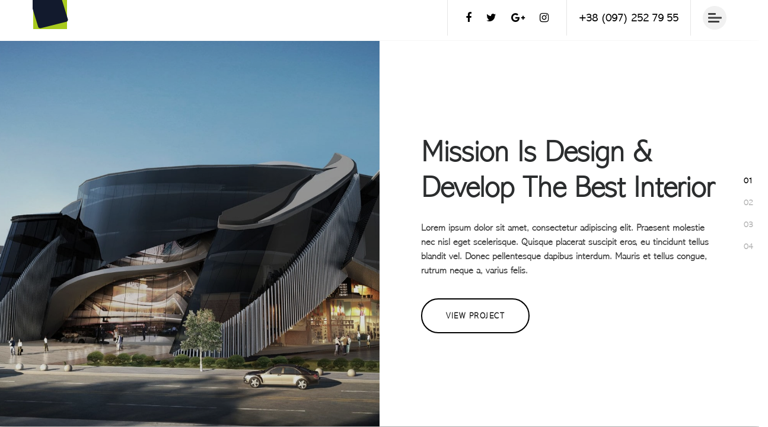

--- FILE ---
content_type: text/html; charset=UTF-8
request_url: https://ejbsauctioneer.com/portfolios/split-slider/
body_size: 11432
content:
<!DOCTYPE html>
<html lang="en-US" class="no-js no-svg" itemscope>
<head>
<meta charset="UTF-8">
<meta name="viewport" content="width=device-width, user-scalable=no">
<link rel="profile" href="//gmpg.org/xfn/11">
<title>Split Slider &#8211; Edward Bridger</title>
<meta name='robots' content='max-image-preview:large' />
<link rel='dns-prefetch' href='//fonts.googleapis.com' />
<link href='https://fonts.gstatic.com' crossorigin rel='preconnect' />
<link rel="alternate" type="application/rss+xml" title="Edward Bridger &raquo; Feed" href="https://ejbsauctioneer.com/feed/" />
<link rel="alternate" type="application/rss+xml" title="Edward Bridger &raquo; Comments Feed" href="https://ejbsauctioneer.com/comments/feed/" />
<!-- <link rel='stylesheet' id='wp-block-library-css' href='https://ejbsauctioneer.com/wp-includes/css/dist/block-library/style.min.css?ver=6.6.4' type='text/css' media='all' /> -->
<link rel="stylesheet" type="text/css" href="//ejbsauctioneer.com/wp-content/cache/wpfc-minified/kxj6dv34/7ureg.css" media="all"/>
<style id='classic-theme-styles-inline-css' type='text/css'>
/*! This file is auto-generated */
.wp-block-button__link{color:#fff;background-color:#32373c;border-radius:9999px;box-shadow:none;text-decoration:none;padding:calc(.667em + 2px) calc(1.333em + 2px);font-size:1.125em}.wp-block-file__button{background:#32373c;color:#fff;text-decoration:none}
</style>
<style id='global-styles-inline-css' type='text/css'>
:root{--wp--preset--aspect-ratio--square: 1;--wp--preset--aspect-ratio--4-3: 4/3;--wp--preset--aspect-ratio--3-4: 3/4;--wp--preset--aspect-ratio--3-2: 3/2;--wp--preset--aspect-ratio--2-3: 2/3;--wp--preset--aspect-ratio--16-9: 16/9;--wp--preset--aspect-ratio--9-16: 9/16;--wp--preset--color--black: #000000;--wp--preset--color--cyan-bluish-gray: #abb8c3;--wp--preset--color--white: #ffffff;--wp--preset--color--pale-pink: #f78da7;--wp--preset--color--vivid-red: #cf2e2e;--wp--preset--color--luminous-vivid-orange: #ff6900;--wp--preset--color--luminous-vivid-amber: #fcb900;--wp--preset--color--light-green-cyan: #7bdcb5;--wp--preset--color--vivid-green-cyan: #00d084;--wp--preset--color--pale-cyan-blue: #8ed1fc;--wp--preset--color--vivid-cyan-blue: #0693e3;--wp--preset--color--vivid-purple: #9b51e0;--wp--preset--gradient--vivid-cyan-blue-to-vivid-purple: linear-gradient(135deg,rgba(6,147,227,1) 0%,rgb(155,81,224) 100%);--wp--preset--gradient--light-green-cyan-to-vivid-green-cyan: linear-gradient(135deg,rgb(122,220,180) 0%,rgb(0,208,130) 100%);--wp--preset--gradient--luminous-vivid-amber-to-luminous-vivid-orange: linear-gradient(135deg,rgba(252,185,0,1) 0%,rgba(255,105,0,1) 100%);--wp--preset--gradient--luminous-vivid-orange-to-vivid-red: linear-gradient(135deg,rgba(255,105,0,1) 0%,rgb(207,46,46) 100%);--wp--preset--gradient--very-light-gray-to-cyan-bluish-gray: linear-gradient(135deg,rgb(238,238,238) 0%,rgb(169,184,195) 100%);--wp--preset--gradient--cool-to-warm-spectrum: linear-gradient(135deg,rgb(74,234,220) 0%,rgb(151,120,209) 20%,rgb(207,42,186) 40%,rgb(238,44,130) 60%,rgb(251,105,98) 80%,rgb(254,248,76) 100%);--wp--preset--gradient--blush-light-purple: linear-gradient(135deg,rgb(255,206,236) 0%,rgb(152,150,240) 100%);--wp--preset--gradient--blush-bordeaux: linear-gradient(135deg,rgb(254,205,165) 0%,rgb(254,45,45) 50%,rgb(107,0,62) 100%);--wp--preset--gradient--luminous-dusk: linear-gradient(135deg,rgb(255,203,112) 0%,rgb(199,81,192) 50%,rgb(65,88,208) 100%);--wp--preset--gradient--pale-ocean: linear-gradient(135deg,rgb(255,245,203) 0%,rgb(182,227,212) 50%,rgb(51,167,181) 100%);--wp--preset--gradient--electric-grass: linear-gradient(135deg,rgb(202,248,128) 0%,rgb(113,206,126) 100%);--wp--preset--gradient--midnight: linear-gradient(135deg,rgb(2,3,129) 0%,rgb(40,116,252) 100%);--wp--preset--font-size--small: 13px;--wp--preset--font-size--medium: 20px;--wp--preset--font-size--large: 36px;--wp--preset--font-size--x-large: 42px;--wp--preset--spacing--20: 0.44rem;--wp--preset--spacing--30: 0.67rem;--wp--preset--spacing--40: 1rem;--wp--preset--spacing--50: 1.5rem;--wp--preset--spacing--60: 2.25rem;--wp--preset--spacing--70: 3.38rem;--wp--preset--spacing--80: 5.06rem;--wp--preset--shadow--natural: 6px 6px 9px rgba(0, 0, 0, 0.2);--wp--preset--shadow--deep: 12px 12px 50px rgba(0, 0, 0, 0.4);--wp--preset--shadow--sharp: 6px 6px 0px rgba(0, 0, 0, 0.2);--wp--preset--shadow--outlined: 6px 6px 0px -3px rgba(255, 255, 255, 1), 6px 6px rgba(0, 0, 0, 1);--wp--preset--shadow--crisp: 6px 6px 0px rgba(0, 0, 0, 1);}:where(.is-layout-flex){gap: 0.5em;}:where(.is-layout-grid){gap: 0.5em;}body .is-layout-flex{display: flex;}.is-layout-flex{flex-wrap: wrap;align-items: center;}.is-layout-flex > :is(*, div){margin: 0;}body .is-layout-grid{display: grid;}.is-layout-grid > :is(*, div){margin: 0;}:where(.wp-block-columns.is-layout-flex){gap: 2em;}:where(.wp-block-columns.is-layout-grid){gap: 2em;}:where(.wp-block-post-template.is-layout-flex){gap: 1.25em;}:where(.wp-block-post-template.is-layout-grid){gap: 1.25em;}.has-black-color{color: var(--wp--preset--color--black) !important;}.has-cyan-bluish-gray-color{color: var(--wp--preset--color--cyan-bluish-gray) !important;}.has-white-color{color: var(--wp--preset--color--white) !important;}.has-pale-pink-color{color: var(--wp--preset--color--pale-pink) !important;}.has-vivid-red-color{color: var(--wp--preset--color--vivid-red) !important;}.has-luminous-vivid-orange-color{color: var(--wp--preset--color--luminous-vivid-orange) !important;}.has-luminous-vivid-amber-color{color: var(--wp--preset--color--luminous-vivid-amber) !important;}.has-light-green-cyan-color{color: var(--wp--preset--color--light-green-cyan) !important;}.has-vivid-green-cyan-color{color: var(--wp--preset--color--vivid-green-cyan) !important;}.has-pale-cyan-blue-color{color: var(--wp--preset--color--pale-cyan-blue) !important;}.has-vivid-cyan-blue-color{color: var(--wp--preset--color--vivid-cyan-blue) !important;}.has-vivid-purple-color{color: var(--wp--preset--color--vivid-purple) !important;}.has-black-background-color{background-color: var(--wp--preset--color--black) !important;}.has-cyan-bluish-gray-background-color{background-color: var(--wp--preset--color--cyan-bluish-gray) !important;}.has-white-background-color{background-color: var(--wp--preset--color--white) !important;}.has-pale-pink-background-color{background-color: var(--wp--preset--color--pale-pink) !important;}.has-vivid-red-background-color{background-color: var(--wp--preset--color--vivid-red) !important;}.has-luminous-vivid-orange-background-color{background-color: var(--wp--preset--color--luminous-vivid-orange) !important;}.has-luminous-vivid-amber-background-color{background-color: var(--wp--preset--color--luminous-vivid-amber) !important;}.has-light-green-cyan-background-color{background-color: var(--wp--preset--color--light-green-cyan) !important;}.has-vivid-green-cyan-background-color{background-color: var(--wp--preset--color--vivid-green-cyan) !important;}.has-pale-cyan-blue-background-color{background-color: var(--wp--preset--color--pale-cyan-blue) !important;}.has-vivid-cyan-blue-background-color{background-color: var(--wp--preset--color--vivid-cyan-blue) !important;}.has-vivid-purple-background-color{background-color: var(--wp--preset--color--vivid-purple) !important;}.has-black-border-color{border-color: var(--wp--preset--color--black) !important;}.has-cyan-bluish-gray-border-color{border-color: var(--wp--preset--color--cyan-bluish-gray) !important;}.has-white-border-color{border-color: var(--wp--preset--color--white) !important;}.has-pale-pink-border-color{border-color: var(--wp--preset--color--pale-pink) !important;}.has-vivid-red-border-color{border-color: var(--wp--preset--color--vivid-red) !important;}.has-luminous-vivid-orange-border-color{border-color: var(--wp--preset--color--luminous-vivid-orange) !important;}.has-luminous-vivid-amber-border-color{border-color: var(--wp--preset--color--luminous-vivid-amber) !important;}.has-light-green-cyan-border-color{border-color: var(--wp--preset--color--light-green-cyan) !important;}.has-vivid-green-cyan-border-color{border-color: var(--wp--preset--color--vivid-green-cyan) !important;}.has-pale-cyan-blue-border-color{border-color: var(--wp--preset--color--pale-cyan-blue) !important;}.has-vivid-cyan-blue-border-color{border-color: var(--wp--preset--color--vivid-cyan-blue) !important;}.has-vivid-purple-border-color{border-color: var(--wp--preset--color--vivid-purple) !important;}.has-vivid-cyan-blue-to-vivid-purple-gradient-background{background: var(--wp--preset--gradient--vivid-cyan-blue-to-vivid-purple) !important;}.has-light-green-cyan-to-vivid-green-cyan-gradient-background{background: var(--wp--preset--gradient--light-green-cyan-to-vivid-green-cyan) !important;}.has-luminous-vivid-amber-to-luminous-vivid-orange-gradient-background{background: var(--wp--preset--gradient--luminous-vivid-amber-to-luminous-vivid-orange) !important;}.has-luminous-vivid-orange-to-vivid-red-gradient-background{background: var(--wp--preset--gradient--luminous-vivid-orange-to-vivid-red) !important;}.has-very-light-gray-to-cyan-bluish-gray-gradient-background{background: var(--wp--preset--gradient--very-light-gray-to-cyan-bluish-gray) !important;}.has-cool-to-warm-spectrum-gradient-background{background: var(--wp--preset--gradient--cool-to-warm-spectrum) !important;}.has-blush-light-purple-gradient-background{background: var(--wp--preset--gradient--blush-light-purple) !important;}.has-blush-bordeaux-gradient-background{background: var(--wp--preset--gradient--blush-bordeaux) !important;}.has-luminous-dusk-gradient-background{background: var(--wp--preset--gradient--luminous-dusk) !important;}.has-pale-ocean-gradient-background{background: var(--wp--preset--gradient--pale-ocean) !important;}.has-electric-grass-gradient-background{background: var(--wp--preset--gradient--electric-grass) !important;}.has-midnight-gradient-background{background: var(--wp--preset--gradient--midnight) !important;}.has-small-font-size{font-size: var(--wp--preset--font-size--small) !important;}.has-medium-font-size{font-size: var(--wp--preset--font-size--medium) !important;}.has-large-font-size{font-size: var(--wp--preset--font-size--large) !important;}.has-x-large-font-size{font-size: var(--wp--preset--font-size--x-large) !important;}
:where(.wp-block-post-template.is-layout-flex){gap: 1.25em;}:where(.wp-block-post-template.is-layout-grid){gap: 1.25em;}
:where(.wp-block-columns.is-layout-flex){gap: 2em;}:where(.wp-block-columns.is-layout-grid){gap: 2em;}
:root :where(.wp-block-pullquote){font-size: 1.5em;line-height: 1.6;}
</style>
<!-- <link rel='stylesheet' id='archia-addon-icons-css' href='https://ejbsauctioneer.com/wp-content/plugins/archia-add-ons/assets/css/archia-icons.css?ver=6.6.4' type='text/css' media='all' /> -->
<!-- <link rel='stylesheet' id='archia-add-ons-css' href='https://ejbsauctioneer.com/wp-content/plugins/archia-add-ons/assets/css/archia-add-ons.min.css?ver=6.6.4' type='text/css' media='all' /> -->
<!-- <link rel='stylesheet' id='contact-form-7-css' href='https://ejbsauctioneer.com/wp-content/plugins/contact-form-7/includes/css/styles.css?ver=5.4' type='text/css' media='all' /> -->
<!-- <link rel='stylesheet' id='responsive-lightbox-swipebox-css' href='https://ejbsauctioneer.com/wp-content/plugins/responsive-lightbox/assets/swipebox/swipebox.min.css?ver=2.4.7' type='text/css' media='all' /> -->
<!-- <link rel='stylesheet' id='rs-plugin-settings-css' href='https://ejbsauctioneer.com/wp-content/plugins/revslider/public/assets/css/settings.css?ver=5.4.8.3' type='text/css' media='all' /> -->
<link rel="stylesheet" type="text/css" href="//ejbsauctioneer.com/wp-content/cache/wpfc-minified/e3i0fj28/7ureg.css" media="all"/>
<style id='rs-plugin-settings-inline-css' type='text/css'>
#rs-demo-id {}
</style>
<!-- <link rel='stylesheet' id='hamburger.css-css' href='https://ejbsauctioneer.com/wp-content/plugins/wp-responsive-menu/assets/css/wpr-hamburger.css?ver=3.1.8' type='text/css' media='all' /> -->
<!-- <link rel='stylesheet' id='wprmenu.css-css' href='https://ejbsauctioneer.com/wp-content/plugins/wp-responsive-menu/assets/css/wprmenu.css?ver=3.1.8' type='text/css' media='all' /> -->
<link rel="stylesheet" type="text/css" href="//ejbsauctioneer.com/wp-content/cache/wpfc-minified/m9kglzlj/7ureg.css" media="all"/>
<style id='wprmenu.css-inline-css' type='text/css'>
@media only screen and ( max-width: 768px ) {html body div.wprm-wrapper {overflow: scroll;}html body div.wprm-overlay{ background: rgb(0,0,0) }#mg-wprm-wrap ul li {border-top: solid 1px rgba(255,255,255,0.05);border-bottom: solid 1px rgba(255,255,255,0.05);}#wprmenu_bar {background-image: url();background-size: cover ;background-repeat: repeat;}#wprmenu_bar {background-color: #ffffff;}html body div#mg-wprm-wrap .wpr_submit .icon.icon-search {color: #ffffff;}#wprmenu_bar .menu_title,#wprmenu_bar .wprmenu_icon_menu,#wprmenu_bar .menu_title a {color: #2b2b2b;}#wprmenu_bar .menu_title a {font-size: 20px;font-weight: normal;}#mg-wprm-wrap li.menu-item a {font-size: 15px;text-transform: uppercase;font-weight: normal;}#mg-wprm-wrap li.menu-item-has-children ul.sub-menu a {font-size: 15px;text-transform: uppercase;font-weight: normal;}#mg-wprm-wrap li.current-menu-item > a {background: #2b2b2b;}#mg-wprm-wrap li.current-menu-item > a,#mg-wprm-wrap li.current-menu-item span.wprmenu_icon{color: #ffffff !important;}#mg-wprm-wrap {background-color: #2b2b2b;}.cbp-spmenu-push-toright,.cbp-spmenu-push-toright .mm-slideout {left: 80% ;}.cbp-spmenu-push-toleft {left: -80% ;}#mg-wprm-wrap.cbp-spmenu-right,#mg-wprm-wrap.cbp-spmenu-left,#mg-wprm-wrap.cbp-spmenu-right.custom,#mg-wprm-wrap.cbp-spmenu-left.custom,.cbp-spmenu-vertical {width: 80%;max-width: 400px;}#mg-wprm-wrap ul#wprmenu_menu_ul li.menu-item a,div#mg-wprm-wrap ul li span.wprmenu_icon {color: #ffffff;}#mg-wprm-wrap ul#wprmenu_menu_ul li.menu-item:valid ~ a{color: #ffffff;}#mg-wprm-wrap ul#wprmenu_menu_ul li.menu-item a:hover {background: #848484;color: #ffffff !important;}div#mg-wprm-wrap ul>li:hover>span.wprmenu_icon {color: #ffffff !important;}.wprmenu_bar .hamburger-inner,.wprmenu_bar .hamburger-inner::before,.wprmenu_bar .hamburger-inner::after {background: #2b2b2b;}.wprmenu_bar .hamburger:hover .hamburger-inner,.wprmenu_bar .hamburger:hover .hamburger-inner::before,.wprmenu_bar .hamburger:hover .hamburger-inner::after {background: #ffffff;}#wprmenu_menu.left {width:80%;left: -80%;right: auto;}#wprmenu_menu.right {width:80%;right: -80%;left: auto;}.wprmenu_bar .hamburger {float: right;}.wprmenu_bar #custom_menu_icon.hamburger {top: 0px;right: 0px;float: right;background-color: #cccccc;}html body div#wprmenu_bar {height : 42px;}#mg-wprm-wrap.cbp-spmenu-left,#mg-wprm-wrap.cbp-spmenu-right,#mg-widgetmenu-wrap.cbp-spmenu-widget-left,#mg-widgetmenu-wrap.cbp-spmenu-widget-right {top: 42px !important;}.wpr_custom_menu #custom_menu_icon {display: block;}html { padding-top: 42px !important; }#wprmenu_bar,#mg-wprm-wrap { display: block; }div#wpadminbar { position: fixed; }}
</style>
<!-- <link rel='stylesheet' id='wpr_icons-css' href='https://ejbsauctioneer.com/wp-content/plugins/wp-responsive-menu/inc/assets/icons/wpr-icons.css?ver=3.1.8' type='text/css' media='all' /> -->
<link rel="stylesheet" type="text/css" href="//ejbsauctioneer.com/wp-content/cache/wpfc-minified/dflr2sq9/7ureg.css" media="all"/>
<link rel='stylesheet' id='archia-fonts-css' href='https://fonts.googleapis.com/css?family=Poppins%3A400%2C400i%2C500%2C500i%2C600%2C600i%2C700%2C700i%2C800%2C800i%2C900%2C900i%7CMontserrat%3A500%2C500i&#038;subset=cyrillic%2Ccyrillic-ext%2Clatin-ext%2Cvietnamese' type='text/css' media='all' />
<!-- <link rel='stylesheet' id='font-awesome-css' href='https://ejbsauctioneer.com/wp-content/themes/archia/assets/css/font-awesome.min.css?ver=4.7.0' type='text/css' media='all' /> -->
<!-- <link rel='stylesheet' id='line-awesome-css' href='https://ejbsauctioneer.com/wp-content/themes/archia/assets/css/line-awesome.min.css' type='text/css' media='all' /> -->
<!-- <link rel='stylesheet' id='magnific-popup-css' href='https://ejbsauctioneer.com/wp-content/themes/archia/assets/css/magnific-popup.min.css?ver=1.2.13' type='text/css' media='all' /> -->
<!-- <link rel='stylesheet' id='swiper-css' href='https://ejbsauctioneer.com/wp-content/themes/archia/assets/js/swiper/css/swiper.min.css?ver=1.2.13' type='text/css' media='all' /> -->
<!-- <link rel='stylesheet' id='animate-css' href='https://ejbsauctioneer.com/wp-content/themes/archia/assets/css/animate.min.css' type='text/css' media='all' /> -->
<!-- <link rel='stylesheet' id='bootstrap-select-css' href='https://ejbsauctioneer.com/wp-content/themes/archia/assets/css/bootstrap-select.min.css' type='text/css' media='all' /> -->
<!-- <link rel='stylesheet' id='bootstrap-css' href='https://ejbsauctioneer.com/wp-content/themes/archia/assets/css/bootstrap.min.css' type='text/css' media='all' /> -->
<!-- <link rel='stylesheet' id='owl-carousel-css' href='https://ejbsauctioneer.com/wp-content/themes/archia/assets/css/owl.carousel.css' type='text/css' media='all' /> -->
<!-- <link rel='stylesheet' id='scrollbar-css' href='https://ejbsauctioneer.com/wp-content/themes/archia/assets/css/scrollbar.css' type='text/css' media='all' /> -->
<!-- <link rel='stylesheet' id='archia-style-css' href='https://ejbsauctioneer.com/wp-content/themes/archia/style.css' type='text/css' media='all' /> -->
<!-- <link rel='stylesheet' id='archia-template-css' href='https://ejbsauctioneer.com/wp-content/themes/archia/assets/css/theme-css/template.min.css' type='text/css' media='all' /> -->
<!-- <link rel='stylesheet' id='archia-color-css' href='https://ejbsauctioneer.com/wp-content/themes/archia/assets/css/skin/skin-1.css' type='text/css' media='all' /> -->
<!-- <link rel='stylesheet' id='archia-child-style-css' href='https://ejbsauctioneer.com/wp-content/themes/archia-child/style.css?ver=6.6.4' type='text/css' media='all' /> -->
<!-- <link rel='stylesheet' id='js_composer_front-css' href='https://ejbsauctioneer.com/wp-content/plugins/js_composer/assets/css/js_composer.min.css?ver=6.1' type='text/css' media='all' /> -->
<link rel="stylesheet" type="text/css" href="//ejbsauctioneer.com/wp-content/cache/wpfc-minified/fgczaw2h/7wors.css" media="all"/>
<link rel="preload" as="style" href="https://fonts.googleapis.com/css?family=Open%20Sans%7CPlayfair%20Display&#038;display=swap&#038;ver=1584683447" /><link rel="stylesheet" href="https://fonts.googleapis.com/css?family=Open%20Sans%7CPlayfair%20Display&#038;display=swap&#038;ver=1584683447" media="print" onload="this.media='all'"><noscript><link rel="stylesheet" href="https://fonts.googleapis.com/css?family=Open%20Sans%7CPlayfair%20Display&#038;display=swap&#038;ver=1584683447" /></noscript><script src='//ejbsauctioneer.com/wp-content/cache/wpfc-minified/mocy0r8s/7ureg.js' type="text/javascript"></script>
<!-- <script type="text/javascript" src="https://ejbsauctioneer.com/wp-includes/js/jquery/jquery.min.js?ver=3.7.1" id="jquery-core-js"></script> -->
<!-- <script type="text/javascript" src="https://ejbsauctioneer.com/wp-includes/js/jquery/jquery-migrate.min.js?ver=3.4.1" id="jquery-migrate-js"></script> -->
<!-- <script type="text/javascript" src="https://ejbsauctioneer.com/wp-content/plugins/responsive-lightbox/assets/swipebox/jquery.swipebox.min.js?ver=2.4.7" id="responsive-lightbox-swipebox-js"></script> -->
<!-- <script type="text/javascript" src="https://ejbsauctioneer.com/wp-includes/js/underscore.min.js?ver=1.13.4" id="underscore-js"></script> -->
<!-- <script type="text/javascript" src="https://ejbsauctioneer.com/wp-content/plugins/responsive-lightbox/assets/infinitescroll/infinite-scroll.pkgd.min.js?ver=6.6.4" id="responsive-lightbox-infinite-scroll-js"></script> -->
<script type="text/javascript" id="responsive-lightbox-js-before">
/* <![CDATA[ */
var rlArgs = {"script":"swipebox","selector":"lightbox","customEvents":"","activeGalleries":true,"animation":true,"hideCloseButtonOnMobile":false,"removeBarsOnMobile":false,"hideBars":true,"hideBarsDelay":5000,"videoMaxWidth":1080,"useSVG":true,"loopAtEnd":false,"woocommerce_gallery":false,"ajaxurl":"https:\/\/ejbsauctioneer.com\/wp-admin\/admin-ajax.php","nonce":"8a3d9a689a","preview":false,"postId":383,"scriptExtension":false};
/* ]]> */
</script>
<script src='//ejbsauctioneer.com/wp-content/cache/wpfc-minified/zzx636h/7ureg.js' type="text/javascript"></script>
<!-- <script type="text/javascript" src="https://ejbsauctioneer.com/wp-content/plugins/responsive-lightbox/js/front.js?ver=2.4.7" id="responsive-lightbox-js"></script> -->
<!-- <script type="text/javascript" src="https://ejbsauctioneer.com/wp-content/plugins/revslider/public/assets/js/jquery.themepunch.tools.min.js?ver=5.4.8.3" id="tp-tools-js"></script> -->
<!-- <script type="text/javascript" src="https://ejbsauctioneer.com/wp-content/plugins/revslider/public/assets/js/jquery.themepunch.revolution.min.js?ver=5.4.8.3" id="revmin-js"></script> -->
<!-- <script type="text/javascript" src="https://ejbsauctioneer.com/wp-content/plugins/wp-responsive-menu/assets/js/modernizr.custom.js?ver=3.1.8" id="modernizr-js"></script> -->
<!-- <script type="text/javascript" src="https://ejbsauctioneer.com/wp-content/plugins/wp-responsive-menu/assets/js/touchSwipe.js?ver=3.1.8" id="touchSwipe-js"></script> -->
<script type="text/javascript" id="wprmenu.js-js-extra">
/* <![CDATA[ */
var wprmenu = {"zooming":"","from_width":"768","push_width":"400","menu_width":"80","parent_click":"","swipe":"1","enable_overlay":"1"};
/* ]]> */
</script>
<script src='//ejbsauctioneer.com/wp-content/cache/wpfc-minified/lx60cyxn/7ureg.js' type="text/javascript"></script>
<!-- <script type="text/javascript" src="https://ejbsauctioneer.com/wp-content/plugins/wp-responsive-menu/assets/js/wprmenu.js?ver=3.1.8" id="wprmenu.js-js"></script> -->
<link rel="https://api.w.org/" href="https://ejbsauctioneer.com/wp-json/" /><link rel="alternate" title="JSON" type="application/json" href="https://ejbsauctioneer.com/wp-json/wp/v2/pages/383" /><link rel="EditURI" type="application/rsd+xml" title="RSD" href="https://ejbsauctioneer.com/xmlrpc.php?rsd" />
<meta name="generator" content="WordPress 6.6.4" />
<link rel="canonical" href="https://ejbsauctioneer.com/portfolios/split-slider/" />
<link rel='shortlink' href='https://ejbsauctioneer.com/?p=383' />
<!-- Custom Logo: hide header text -->
<style id="custom-logo-css" type="text/css">
.site-title, .site-description {
position: absolute;
clip: rect(1px, 1px, 1px, 1px);
}
</style>
<link rel="alternate" title="oEmbed (JSON)" type="application/json+oembed" href="https://ejbsauctioneer.com/wp-json/oembed/1.0/embed?url=https%3A%2F%2Fejbsauctioneer.com%2Fportfolios%2Fsplit-slider%2F" />
<link rel="alternate" title="oEmbed (XML)" type="text/xml+oembed" href="https://ejbsauctioneer.com/wp-json/oembed/1.0/embed?url=https%3A%2F%2Fejbsauctioneer.com%2Fportfolios%2Fsplit-slider%2F&#038;format=xml" />
<!-- Global site tag (gtag.js) - Google Analytics -->
<script async src="https://www.googletagmanager.com/gtag/js?id=G-V3PHYJQBX9"></script>
<script>
window.dataLayer = window.dataLayer || [];
function gtag(){dataLayer.push(arguments);}
gtag('js', new Date());
gtag('config', 'G-V3PHYJQBX9');
</script>
<meta name="generator" content="Redux 4.4.16" /><meta name="generator" content="Powered by WPBakery Page Builder - drag and drop page builder for WordPress."/>
<meta name="generator" content="Powered by Slider Revolution 5.4.8.3 - responsive, Mobile-Friendly Slider Plugin for WordPress with comfortable drag and drop interface." />
<link rel="icon" href="https://ejbsauctioneer.com/wp-content/uploads/2020/04/cropped-fav-32x32.png" sizes="32x32" />
<link rel="icon" href="https://ejbsauctioneer.com/wp-content/uploads/2020/04/cropped-fav-192x192.png" sizes="192x192" />
<link rel="apple-touch-icon" href="https://ejbsauctioneer.com/wp-content/uploads/2020/04/cropped-fav-180x180.png" />
<meta name="msapplication-TileImage" content="https://ejbsauctioneer.com/wp-content/uploads/2020/04/cropped-fav-270x270.png" />
<script type="text/javascript">function setREVStartSize(e){									
try{ e.c=jQuery(e.c);var i=jQuery(window).width(),t=9999,r=0,n=0,l=0,f=0,s=0,h=0;
if(e.responsiveLevels&&(jQuery.each(e.responsiveLevels,function(e,f){f>i&&(t=r=f,l=e),i>f&&f>r&&(r=f,n=e)}),t>r&&(l=n)),f=e.gridheight[l]||e.gridheight[0]||e.gridheight,s=e.gridwidth[l]||e.gridwidth[0]||e.gridwidth,h=i/s,h=h>1?1:h,f=Math.round(h*f),"fullscreen"==e.sliderLayout){var u=(e.c.width(),jQuery(window).height());if(void 0!=e.fullScreenOffsetContainer){var c=e.fullScreenOffsetContainer.split(",");if (c) jQuery.each(c,function(e,i){u=jQuery(i).length>0?u-jQuery(i).outerHeight(!0):u}),e.fullScreenOffset.split("%").length>1&&void 0!=e.fullScreenOffset&&e.fullScreenOffset.length>0?u-=jQuery(window).height()*parseInt(e.fullScreenOffset,0)/100:void 0!=e.fullScreenOffset&&e.fullScreenOffset.length>0&&(u-=parseInt(e.fullScreenOffset,0))}f=u}else void 0!=e.minHeight&&f<e.minHeight&&(f=e.minHeight);e.c.closest(".rev_slider_wrapper").css({height:f})					
}catch(d){console.log("Failure at Presize of Slider:"+d)}						
};</script>
<style type="text/css" id="wp-custom-css">
@media (min-width: 1024px){
.blog-media, .dlab-post-media {
height: 350px;
}}
</style>
<style id="archia_options-dynamic-css" title="dynamic-css" class="redux-options-output">body{font-family:"Open Sans";font-weight:normal;}p{font-family:"Open Sans";font-weight:normal;}h1, h2, h3, h4, h5, h6{font-family:"Playfair Display";font-weight:normal;}</style><noscript><style> .wpb_animate_when_almost_visible { opacity: 1; }</style></noscript>		
</head>
<body class="page-template page-template-home-page page-template-home-page-php page page-id-383 page-child parent-pageid-301 wp-custom-logo archia-has-addons archia-hide-footer archia-singular archia-no-head-sec wpb-js-composer js-comp-ver-6.1 vc_responsive">
<div class="page-wraper">
<div id="loading-area" class="loading-1"><h1 class="loader1">LOADING</h1></div>
<!-- header -->
<header  class='archia_header_sec archia-header home3-header site-header mo-left header-full header style1 white'>
<!-- main header -->
<div class="sticky-header main-bar-wraper archia-navbar navbar-expand-lg">
<div class="main-bar clearfix">
<div class="container-fluid">				<div class="header-content-bx">
<section  class="wrap_sec_classes"><div class="archia-section no-padding cth_column-gap-0"><div class="full-container archia-full-container"><div class="archia-row row"><div class="wpb_column vc_column_container vc_col-sm-2 vc_col-md-2 vc_col-xs-4"><div class="vc_column-inner"><div class="wpb_wrapper"><div class="logo-header">
<a class="custom-logo-link logo-image" href="https://ejbsauctioneer.com/"><img width="300" height="82" src="https://ejbsauctioneer.com/wp-content/uploads/2019/04/logo-white.png" class="custom-logo-image" alt="" decoding="async" /></a></div>
</div></div></div><div class="wpb_column vc_column_container vc_col-sm-6 vc_col-md-10 vc_col-xs-8"><div class="vc_column-inner"><div class="wpb_wrapper">
<div class="wpb_raw_code wpb_content_element wpb_raw_html mb-0px" >
<div class="wpb_wrapper">
<div class="extra-nav">
<div class="extra-cell">
<ul>
<li class="header-social">
<ul>
<li><a href="javascript:void(0)"><i class="fa fa-facebook"></i></a></li>
<li><a href="javascript:void(0)"><i class="fa fa-twitter"></i></a></li>
<li><a href="javascript:void(0)"><i class="fa fa-google-plus"></i></a></li>
<li><a href="javascript:void(0)"><i class="fa fa-instagram"></i></a></li>
</ul>
</li>
<li class="contact-no"><span>+38 (097) 252 79 55</span></li>
<li class="search-btn">
<a href="javascript:;" class="btn radius-xl white menu-icon">
<div class="menu-icon-in">
<span></span>
<span></span>
<span></span>
</div>
</a>
</li>
</ul>
</div>
</div>
</div>
</div>
</div></div></div></div></div></div></section><div class="clearfix"></div>    <div  class='archia-row header-side-nav header-nav navbar-collapse collapse full-sidenav content-scroll'>
<div class="wpb_column vc_column_container vc_col-sm-12"><div class="vc_column-inner"><div class="wpb_wrapper"><div class="logo-header">
<a class="custom-logo-link logo-image" href="https://ejbsauctioneer.com/"><img width="300" height="82" src="https://ejbsauctioneer.com/wp-content/uploads/2019/04/logo-white.png" class="custom-logo-image" alt="" decoding="async" /></a></div>
<div class="header-navs">
<nav id="site-navigation" class="main-navigation" aria-label="Top Menu">
<ul id="top-menu" class="nav navbar-nav"><li id="menu-item-1123" class="menu-item menu-item-type-post_type menu-item-object-page menu-item-home menu-item-1123"><a href="https://ejbsauctioneer.com/" data-ps2id-api="true">Home</a></li>
<li id="menu-item-262" class="menu-item menu-item-type-custom menu-item-object-custom menu-item-home menu-item-262"><a title="						" href="https://ejbsauctioneer.com/#about" data-ps2id-api="true">About Me</a></li>
<li id="menu-item-956" class="menu-item menu-item-type-custom menu-item-object-custom menu-item-home menu-item-956"><a title="						" href="https://ejbsauctioneer.com/#News" data-ps2id-api="true">News</a></li>
<li id="menu-item-999" class="menu-item menu-item-type-custom menu-item-object-custom menu-item-home menu-item-999"><a href="https://ejbsauctioneer.com/#Testimonials" data-ps2id-api="true">Testimonials</a></li>
<li id="menu-item-263" class="menu-item menu-item-type-custom menu-item-object-custom menu-item-home menu-item-263"><a title="						" href="https://ejbsauctioneer.com/#Clients" data-ps2id-api="true">Clients</a></li>
<li id="menu-item-423" class="menu-item menu-item-type-custom menu-item-object-custom menu-item-home menu-item-423"><a title="						" href="https://ejbsauctioneer.com/#Contact" data-ps2id-api="true">Contact</a></li>
</ul></nav><!-- #site-navigation -->
</div>
<div class="wpb_raw_code wpb_content_element wpb_raw_html" >
<div class="wpb_wrapper">
<div class="header-socials social-menu">
<ul>
<li><a href="javascript:void(0);"><i class="fa fa-facebook"></i></a></li>
<li><a href="javascript:void(0);"><i class="fa fa-twitter"></i></a></li>
<li><a href="javascript:void(0);"><i class="fa fa-google-plus"></i></a></li>
<li><a href="javascript:void(0);"><i class="fa fa-facebook"></i></a></li>
</ul>
<p class="copyright-head">© CTHthemes 2019</p>
</div>
</div>
</div>
</div></div></div>    </div>
<div class="menu-close">
<i class="ti-close"></i>
</div>
</div>
</div>
</div>
</div>
<!-- main header END -->
</header>
<!-- header END -->
<!--  wrapper  -->
<div id="wrapper" class="page-content bg-white">
<!-- Content-->
<div class="content">
<div class="vc_row wpb_row vc_row-fluid vc_row-o-full-height vc_row-o-columns-middle vc_row-flex"><div class="wpb_column vc_column_container vc_col-sm-12"><div class="vc_column-inner"><div class="wpb_wrapper"><div class="folios-film-strip-ele folios-film-strip-wrap">
<div id="home-slider" class="folios-split-slider">
<div class="swiper-container">
<div class="swiper-wrapper">
<div class="swiper-slide">
<div class="swiper-image swiper-bg" data-swiper-parallax-y="35%" style="background-image:url(https://ejbsauctioneer.com/wp-content/uploads/2019/04/pic6-6.jpg)"></div>
<div class="swiper-image">
<div class="swiper-content">
<h2 class="title">Mission Is Design &#038; Develop The Best Interior</h2>
<p>Lorem ipsum dolor sit amet, consectetur adipiscing elit. Praesent molestie nec nisl eget scelerisque. Quisque placerat suscipit eros, eu tincidunt tellus blandit vel. Donec pellentesque dapibus interdum. Mauris et tellus congue, rutrum neque a, varius felis.</p>
<a href="https://ejbsauctioneer.com/portfolio/mission-is-design-develop-the-best-interior-6/" class="btn outline outline-2 black button-lg btn-lg radius-xl btn-aware">View Project<span></span></a>
</div>
</div>
</div>
<div class="swiper-slide">
<div class="swiper-image">
<div class="swiper-content">
<h2 class="title">Mission Is Design &#038; Develop The Best Interior</h2>
<p>Lorem ipsum dolor sit amet, consectetur adipiscing elit. Praesent molestie nec nisl eget scelerisque. Quisque placerat suscipit eros, eu tincidunt tellus blandit vel. Donec pellentesque dapibus interdum. Mauris et tellus congue, rutrum neque a, varius felis.</p>
<a href="https://ejbsauctioneer.com/portfolio/mission-is-design-develop-the-best-interior-5/" class="btn outline outline-2 black button-lg btn-lg radius-xl btn-aware">View Project<span></span></a>
</div>
</div>
<div class="swiper-image swiper-bg" data-swiper-parallax-y="35%" style="background-image:url(https://ejbsauctioneer.com/wp-content/uploads/2019/04/pic5-7.jpg)"></div>
</div>
<div class="swiper-slide">
<div class="swiper-image swiper-bg" data-swiper-parallax-y="35%" style="background-image:url(https://ejbsauctioneer.com/wp-content/uploads/2019/04/pic4-15.jpg)"></div>
<div class="swiper-image">
<div class="swiper-content">
<h2 class="title">Mission Is Design &#038; Develop The Best Interior</h2>
<p>Lorem ipsum dolor sit amet, consectetur adipiscing elit. Praesent molestie nec nisl eget scelerisque. Quisque placerat suscipit eros, eu tincidunt tellus blandit vel. Donec pellentesque dapibus interdum. Mauris et tellus congue, rutrum neque a, varius felis.</p>
<a href="https://ejbsauctioneer.com/portfolio/mission-is-design-develop-the-best-interior-4/" class="btn outline outline-2 black button-lg btn-lg radius-xl btn-aware">View Project<span></span></a>
</div>
</div>
</div>
<div class="swiper-slide">
<div class="swiper-image">
<div class="swiper-content">
<h2 class="title">Mission Is Design &#038; Develop The Best Interior</h2>
<p>Lorem ipsum dolor sit amet, consectetur adipiscing elit. Praesent molestie nec nisl eget scelerisque. Quisque placerat suscipit eros, eu tincidunt tellus blandit vel. Donec pellentesque dapibus interdum. Mauris et tellus congue, rutrum neque a, varius felis.</p>
<a href="https://ejbsauctioneer.com/portfolio/mission-is-design-develop-the-best-interior-3/" class="btn outline outline-2 black button-lg btn-lg radius-xl btn-aware">View Project<span></span></a>
</div>
</div>
<div class="swiper-image swiper-bg" data-swiper-parallax-y="35%" style="background-image:url(https://ejbsauctioneer.com/wp-content/uploads/2019/04/pic3-15.jpg)"></div>
</div>
</div>
<div class="swiper-pagination"></div>
</div>
</div>
</div>
</div></div></div></div>
        </div>
<!-- Content end -->
</div>
<!-- wrapper end -->
<!-- Footer -->
<!-- Footer END-->
<button class="scroltop fa fa-chevron-up"></button> 
</div>   		
<!-- Quik search -->
<div class="dlab-quik-search">
<form action="https://ejbsauctioneer.com/">
<input name="s" value="" type="text" class="form-control" placeholder="Enter Your Keyword ...">
<span id="quik-search-remove"><i class="ti-close"></i></span>
</form>
</div>
<div class="wprm-wrapper">
<!-- Overlay Starts here -->
<div class="wprm-overlay"></div>
<!-- Overlay Ends here -->
<div id="wprmenu_bar" class="wprmenu_bar bodyslide left">
<div class="hamburger hamburger--slider">
<span class="hamburger-box">
<span class="hamburger-inner"></span>
</span>
</div>
<div class="menu_title">
<a href="https://ejbsauctioneer.com"><img class="bar_logo" alt="logo" src="https://ejbsauctioneer.com/wp-content/uploads/2019/04/logo1.png"/></a>  </div>
</div>			 
<div class="cbp-spmenu cbp-spmenu-vertical cbp-spmenu-left default " id="mg-wprm-wrap">
<ul id="wprmenu_menu_ul">
<li class="menu-item menu-item-type-post_type menu-item-object-page menu-item-home menu-item-1123"><a href="https://ejbsauctioneer.com/" data-ps2id-api="true">Home</a></li>
<li class="menu-item menu-item-type-custom menu-item-object-custom menu-item-home menu-item-262"><a title="						" href="https://ejbsauctioneer.com/#about" data-ps2id-api="true">About Me</a></li>
<li class="menu-item menu-item-type-custom menu-item-object-custom menu-item-home menu-item-956"><a title="						" href="https://ejbsauctioneer.com/#News" data-ps2id-api="true">News</a></li>
<li class="menu-item menu-item-type-custom menu-item-object-custom menu-item-home menu-item-999"><a href="https://ejbsauctioneer.com/#Testimonials" data-ps2id-api="true">Testimonials</a></li>
<li class="menu-item menu-item-type-custom menu-item-object-custom menu-item-home menu-item-263"><a title="						" href="https://ejbsauctioneer.com/#Clients" data-ps2id-api="true">Clients</a></li>
<li class="menu-item menu-item-type-custom menu-item-object-custom menu-item-home menu-item-423"><a title="						" href="https://ejbsauctioneer.com/#Contact" data-ps2id-api="true">Contact</a></li>
</ul>
</div>
</div>
<script type="text/html" id="wpb-modifications"></script><script type="text/javascript" id="archia-addons-js-extra">
/* <![CDATA[ */
var _archia_add_ons = {"url":"https:\/\/ejbsauctioneer.com\/wp-admin\/admin-ajax.php","nonce":"45180723b6","like":"Like","unlike":"Unlike","gcaptcha":"","gcaptcha_key":""};
/* ]]> */
</script>
<script type="text/javascript" src="https://ejbsauctioneer.com/wp-content/plugins/archia-add-ons/assets/js/archia-add-ons.min.js" id="archia-addons-js"></script>
<script type="text/javascript" src="https://ejbsauctioneer.com/wp-includes/js/dist/hooks.min.js?ver=2810c76e705dd1a53b18" id="wp-hooks-js"></script>
<script type="text/javascript" src="https://ejbsauctioneer.com/wp-includes/js/dist/i18n.min.js?ver=5e580eb46a90c2b997e6" id="wp-i18n-js"></script>
<script type="text/javascript" id="wp-i18n-js-after">
/* <![CDATA[ */
wp.i18n.setLocaleData( { 'text direction\u0004ltr': [ 'ltr' ] } );
/* ]]> */
</script>
<script type="text/javascript" src="https://ejbsauctioneer.com/wp-includes/js/dist/url.min.js?ver=36ae0e4dd9043bb8749b" id="wp-url-js"></script>
<script type="text/javascript" src="https://ejbsauctioneer.com/wp-includes/js/dist/api-fetch.min.js?ver=4c185334c5ec26e149cc" id="wp-api-fetch-js"></script>
<script type="text/javascript" id="wp-api-fetch-js-after">
/* <![CDATA[ */
wp.apiFetch.use( wp.apiFetch.createRootURLMiddleware( "https://ejbsauctioneer.com/wp-json/" ) );
wp.apiFetch.nonceMiddleware = wp.apiFetch.createNonceMiddleware( "a9390e2fd5" );
wp.apiFetch.use( wp.apiFetch.nonceMiddleware );
wp.apiFetch.use( wp.apiFetch.mediaUploadMiddleware );
wp.apiFetch.nonceEndpoint = "https://ejbsauctioneer.com/wp-admin/admin-ajax.php?action=rest-nonce";
/* ]]> */
</script>
<script type="text/javascript" src="https://ejbsauctioneer.com/wp-includes/js/dist/vendor/wp-polyfill.min.js?ver=3.15.0" id="wp-polyfill-js"></script>
<script type="text/javascript" id="contact-form-7-js-extra">
/* <![CDATA[ */
var wpcf7 = {"cached":"1"};
/* ]]> */
</script>
<script type="text/javascript" src="https://ejbsauctioneer.com/wp-content/plugins/contact-form-7/includes/js/index.js?ver=5.4" id="contact-form-7-js"></script>
<script type="text/javascript" id="page-scroll-to-id-plugin-script-js-extra">
/* <![CDATA[ */
var mPS2id_params = {"instances":{"mPS2id_instance_0":{"selector":"a[href*='#']:not([href='#'])","autoSelectorMenuLinks":"true","excludeSelector":"a[href^='#tab-'], a[href^='#tabs-'], a[data-toggle]:not([data-toggle='tooltip']), a[data-slide], a[data-vc-tabs], a[data-vc-accordion], a.screen-reader-text.skip-link","scrollSpeed":800,"autoScrollSpeed":"true","scrollEasing":"easeInOutQuint","scrollingEasing":"easeOutQuint","forceScrollEasing":"false","pageEndSmoothScroll":"true","stopScrollOnUserAction":"false","autoCorrectScroll":"false","autoCorrectScrollExtend":"false","layout":"vertical","offset":"150","dummyOffset":"false","highlightSelector":"","clickedClass":"mPS2id-clicked","targetClass":"mPS2id-target","highlightClass":"mPS2id-highlight","forceSingleHighlight":"false","keepHighlightUntilNext":"false","highlightByNextTarget":"false","appendHash":"false","scrollToHash":"true","scrollToHashForAll":"true","scrollToHashDelay":0,"scrollToHashUseElementData":"true","scrollToHashRemoveUrlHash":"false","disablePluginBelow":0,"adminDisplayWidgetsId":"true","adminTinyMCEbuttons":"true","unbindUnrelatedClickEvents":"false","unbindUnrelatedClickEventsSelector":"","normalizeAnchorPointTargets":"false","encodeLinks":"false"}},"total_instances":"1","shortcode_class":"_ps2id"};
/* ]]> */
</script>
<script type="text/javascript" src="https://ejbsauctioneer.com/wp-content/plugins/page-scroll-to-id/js/page-scroll-to-id.min.js?ver=1.7.9" id="page-scroll-to-id-plugin-script-js"></script>
<script type="text/javascript" src="https://ejbsauctioneer.com/wp-content/themes/archia/assets/js/jquery.easing.min.js?ver=1.4.0" id="jquery-easing-js"></script>
<script type="text/javascript" src="https://ejbsauctioneer.com/wp-content/themes/archia/assets/js/navigation.js" id="singlepagenav-js"></script>
<script type="text/javascript" src="https://ejbsauctioneer.com/wp-content/themes/archia/assets/js/anime.js" id="anime-js"></script>
<script type="text/javascript" src="https://ejbsauctioneer.com/wp-content/themes/archia/assets/js/anime-app.js" id="anime-app-js"></script>
<script type="text/javascript" src="https://ejbsauctioneer.com/wp-content/themes/archia/assets/js/bootstrap-select.min.js" id="bootstrap-select-js"></script>
<script type="text/javascript" src="https://ejbsauctioneer.com/wp-content/themes/archia/assets/js/bootstrap.min.js" id="bootstrap-js"></script>
<script type="text/javascript" src="https://ejbsauctioneer.com/wp-content/themes/archia/assets/js/counterup.min.js" id="counterup-js"></script>
<script type="text/javascript" src="https://ejbsauctioneer.com/wp-content/themes/archia/assets/js/magnific-popup.js" id="magnific-popup-js"></script>
<script type="text/javascript" src="https://ejbsauctioneer.com/wp-content/plugins/js_composer/assets/lib/bower/isotope/dist/isotope.pkgd.min.js?ver=6.1" id="isotope-js"></script>
<script type="text/javascript" src="https://ejbsauctioneer.com/wp-content/themes/archia/assets/js/owl.carousel.js" id="owl-carousel-js"></script>
<script type="text/javascript" src="https://ejbsauctioneer.com/wp-content/themes/archia/assets/js/popper.min.js" id="popper-js"></script>
<script type="text/javascript" src="https://ejbsauctioneer.com/wp-content/themes/archia/assets/js/scrollbar.min.js" id="scrollbar-js"></script>
<script type="text/javascript" src="https://ejbsauctioneer.com/wp-content/themes/archia/assets/js/tilt.jquery.js" id="tilt-jquery-js"></script>
<script type="text/javascript" src="https://ejbsauctioneer.com/wp-content/themes/archia/assets/js/wow.js" id="wow-js"></script>
<script type="text/javascript" src="https://ejbsauctioneer.com/wp-content/themes/archia/assets/js/swiper/js/swiper.min.js" id="swiper-js"></script>
<script type="text/javascript" src="https://ejbsauctioneer.com/wp-includes/js/imagesloaded.min.js?ver=5.0.0" id="imagesloaded-js"></script>
<script type="text/javascript" src="https://ejbsauctioneer.com/wp-content/themes/archia/assets/js/scripts.js" id="archia-scripts-js"></script>
<script type="text/javascript" src="https://ejbsauctioneer.com/wp-content/plugins/js_composer/assets/js/dist/js_composer_front.min.js?ver=6.1" id="wpb_composer_front_js-js"></script>
</body>
</html><!-- WP Fastest Cache file was created in 0.36295199394226 seconds, on 12-11-25 21:44:18 --><!-- via php -->

--- FILE ---
content_type: application/x-javascript
request_url: https://ejbsauctioneer.com/wp-content/cache/wpfc-minified/lx60cyxn/7ureg.js
body_size: 1881
content:
// source --> https://ejbsauctioneer.com/wp-content/plugins/wp-responsive-menu/assets/js/wprmenu.js?ver=3.1.8 
( function( window ) {

'use strict';

function classReg( className ) {
  return new  ("(^|\\s+)" + className + "(\\s+|$)");
}
// classList support for class management
// although to be fair, the api sucks because it won't accept multiple classes at once
var hasClass, addClass, removeClass;

if ( 'classList' in document.documentElement ) {
  hasClass = function( elem, c ) {
    return elem.classList.contains( c );
  };
  addClass = function( elem, c ) {
    elem.classList.add( c );
  };
  removeClass = function( elem, c ) {
    elem.classList.remove( c );
  };
}
else {
  hasClass = function( elem, c ) {
    return classReg( c ).test( elem.className );
  };
  addClass = function( elem, c ) {
    if ( !hasClass( elem, c ) ) {
      elem.className = elem.className + ' ' + c;
    }
  };
  removeClass = function( elem, c ) {
    elem.className = elem.className.replace( classReg( c ), ' ' );
  };
}

function toggleClass( elem, c ) {
  var fn = hasClass( elem, c ) ? removeClass : addClass;
  fn( elem, c );
}

window.classie = {
  // full names
  hasClass: hasClass,
  addClass: addClass,
  removeClass: removeClass,
  toggleClass: toggleClass,
  // short names
  has: hasClass,
  add: addClass,
  remove: removeClass,
  toggle: toggleClass
};

})( window );

jQuery( document ).ready( function( $ ) {
	
  var	Mgwprm = document.getElementById( 'mg-wprm-wrap' );
	var	wprm_menuDir = document.getElementById( 'wprMenu' );
	body = document.body;

  /**
  ----------------------------------------
  * 
  * Body slide from one side ( left, right or top )
  *
  ----------------------------------------
  **/
  if( jQuery('.wprmenu_bar').hasClass('bodyslide') )
    jQuery('body').addClass('cbp-spmenu-push');

	jQuery('.wprmenu_bar').click( function(e) {
		if( $(e.target).hasClass('bar_logo') )
			return;

		classie.toggle( this, 'active' );
		jQuery(this).find('div.hamburger').toggleClass('is-active');

		if( jQuery(this).hasClass('active') ) {
		  jQuery('html').addClass('wprmenu-body-fixed');

			if( wprmenu.enable_overlay == '1' ) {
			 jQuery('div.wprm-wrapper').find('.wprm-overlay').addClass('active');
			}
		}
		else {
			jQuery('html').removeClass('wprmenu-body-fixed');
			if( wprmenu.enable_overlay == '1' ) {
				jQuery('div.wprm-wrapper').find('.wprm-overlay').removeClass('active');
			}
		}

    /**
    ----------------------------------------
    * 
    * Right side body push
    *
    ----------------------------------------
    **/
		if ( !jQuery(this).hasClass('normalslide') && jQuery(this).hasClass('left')) {
			doc_width = jQuery(document).width() * (wprmenu.menu_width/100);
			push_width = (wprmenu.push_width != '' && wprmenu.push_width < doc_width) ? wprmenu.push_width : doc_width;
			classie.toggle(body, 'cbp-spmenu-push-toright');
			
      if( jQuery('body').hasClass('cbp-spmenu-push-toright') )
				jQuery('body').css('left', push_width + 'px');
			else
				$('body').css('left','0px');
		}

		 /**
    ----------------------------------------
    * 
    * Left side body push
    *
    ----------------------------------------
    **/
		if ( !jQuery(this).hasClass('normalslide') && jQuery(this).hasClass('right')) {
			doc_width = jQuery(document).width() * (wprmenu.menu_width/100);
			push_width = (wprmenu.push_width != '' && wprmenu.push_width < doc_width) ? wprmenu.push_width : doc_width;
			classie.toggle(body, 'cbp-spmenu-push-toleft');
			
      if( jQuery('body').hasClass('cbp-spmenu-push-toleft') )
				jQuery('body').css('left','-'+push_width+'px');
			else
				jQuery('body').css('left','0px');
		}
		classie.toggle(Mgwprm, 'cbp-spmenu-open');

		close_sub_uls();

	});

  /**
  -------------------------------------------------------------
  * 
  * Fix the scaling issue by adding/replacing viewport metatag
  *
  -------------------------------------------------------------
  **/
  var mt = $('meta[name=viewport]');
  mt = mt.length ? mt : $('<meta name="viewport" />').appendTo('head');
  if(wprmenu.zooming == 0) {
    mt.attr('content', 'user-scalable=no, width=device-width, maximum-scale=1, minimum-scale=1');
  } else {
    mt.attr('content', 'user-scalable=yes, width=device-width, initial-scale=1.0, minimum-scale=1');
  }

	/**
  ----------------------------------------
  * 
  * Click on body to remove the menu
  *
  ----------------------------------------
  **/
  $('body').click( function( event ) {
    if ( $( '#wprmenu_bar' ).hasClass( 'active' ) ) {
      $('#wprmenu_bar .wprmenu_icon').addClass('open');
    } 
    else {
      $('#wprmenu_bar .wprmenu_icon').removeClass('open');
    }
  });

	var menu = jQuery('#mg-wprm-wrap');
	var menu_ul = jQuery('#wprmenu_menu_ul'); //the menu ul

	jQuery(document).mouseup(function (e) {
		if ( ($(e.target).hasClass('wprmenu_bar') || $(e.target).parents('.wprmenu_bar').length == 0) && 
			($(e.target).hasClass('cbp-spmenu') || $(e.target).parents('.cbp-spmenu').length == 0)) {
    		if(menu.is(':visible') ) {
				$('.hamburger.is-active').trigger('click');
			}
		}
	});

	//add arrow element to the parent li items and chide its child uls
	menu.find('ul.sub-menu').each(function() {
		var sub_ul = $(this),
		parent_a = sub_ul.prev('a'),
		parent_li = parent_a.parent('li').first();

		parent_a.addClass('wprmenu_parent_item');
		parent_li.addClass('wprmenu_parent_item_li');

		var expand = parent_a.before('<span class="wprmenu_icon wprmenu_icon_par icon_default"></span> ').find('.wprmenu_icon_par');
		sub_ul.hide();
	});


	//expand / collapse action (SUBLEVELS)
	$('.wprmenu_icon_par').on('click',function() {
		var t = $(this),
		child_ul = t.parent('li').find('ul.sub-menu').first();
		child_ul.slideToggle('300');
		t.toggleClass('wprmenu_par_opened');
		t.parent('li').first().toggleClass('wprmenu_no_border_bottom');
	});

	//helper - close all submenus when menu is hiding
	function close_sub_uls() {
		menu.find('ul.sub-menu').each(function() {
			var ul = $(this),
			icon = ul.parent('li').find('.wprmenu_icon_par'),
			li = ul.parent('li');

			if(ul.is(':visible')) ul.slideUp(300);
			icon.removeClass('wprmenu_par_opened');
			li.removeClass('wprmenu_no_border_bottom');
		});
	}

	//submenu opened
	function open_sub_uls() {
		menu.find('ul.sub-menu').each(function() {
			var ul = $(this),
			icon = ul.parent('li').find('.wprmenu_icon_par'),
			li = ul.parent('li');

			ul.slideDown(300);
			icon.removeClass('wprmenu_par_opened');
			icon.addClass('wprmenu_par_opened');
		});
	}

	if( menu.hasClass('cbp-spmenu-top') && $('body').hasClass('cbp-spmenu-push') ){
		$('body').prepend(menu);
		//show / hide the menu
		$('#wprmenu_bar,#custom_menu_icon').on('click', function(e) {
			if( $(e.target).hasClass('bar_logo') )
				return;
			//scroll window top
			$("html, body").animate({ scrollTop: 0 }, 300);

			close_sub_uls();
			menu.stop(true, false).slideToggle(300);
		});
	}
	if( wprmenu.parent_click == 'yes' ) {
		$('a.wprmenu_parent_item').on('click', function( event ){
			event.preventDefault();
			$('.wprmenu_icon_par').trigger('click');
		});
	}
	$('#wprmenu_menu_ul a').click(function(){
		if( wprmenu.parent_click !='yes' || (wprmenu.parent_click == 'yes' && !$(this).hasClass('wprmenu_parent_item')) )
			$('.hamburger.is-active').trigger('click');
	});


  /**
  ----------------------------------------
  * 
  * Swipe Enable Function
  *
  ----------------------------------------
  **/
	if( wprmenu.swipe == '1' ) {
    jQuery('body').swipe({
      excludedElements: "button, input, select, textarea, .noSwipe",
      longTapThreshold: 200,
      swipe:function(event, direction, distance, duration, fingerCount, fingerData) {
        menu_el = $('.wprmenu_bar .hamburger, .wprmenu_bar .wpr-custom-menu');
        if( direction =='left' && menu_el.hasClass('is-active') )
          menu_el.trigger('click');
        
        
        if( direction =='right' && !menu_el.hasClass('is-active') )
          menu_el.trigger('click');
        
        }
    });
  }

  function toggle_sub_uls($action) {
    $('#mg-wprm-wrap').find('ul.sub-menu').each(function() {
      var ul = $(this),
      icon = ul.parent('li').find('.wprmenu_icon_par'),
      li = ul.parent('li');

      if( $action == 'open' ) {
        ul.slideDown(300);
        icon.removeClass( wprmenu.submenu_open_icon ).addClass( wprmenu.submenu_close_icon );
      }
      else {
        if(ul.is(':visible')) ul.slideUp(300);
        icon.removeClass( wprmenu.submenu_close_icon ).addClass( wprmenu.submenu_open_icon );
        li.removeClass('wprmenu_no_border_bottom');
      }
      
    });
  }

});

--- FILE ---
content_type: application/x-javascript
request_url: https://ejbsauctioneer.com/wp-content/plugins/archia-add-ons/assets/js/archia-add-ons.min.js
body_size: 1546
content:
var _typeof="function"==typeof Symbol&&"symbol"==typeof Symbol.iterator?function(t){return typeof t}:function(t){return t&&"function"==typeof Symbol&&t.constructor===Symbol&&t!==Symbol.prototype?"symbol":typeof t};!function(g,b){var s=b.document;g.fn.share=function(t){var e={init:function(t){this.share.settings=g.extend({},this.share.defaults,t);var i=(this.share.settings,this.share.settings.networks),n=this.share.settings.theme,c=this.share.settings.orientation,l=this.share.settings.affix,u=this.share.settings.margin,d=this.share.settings.title||g(s).attr("title"),h=this.share.settings.urlToShare||g(location).attr("href"),m="";return g.each(g(s).find('meta[name="description"]'),function(t,e){m=g(e).attr("content")}),this.each(function(){var e,s=g(this),t=s.attr("id"),a=encodeURIComponent(h),r=d.replace("|",""),o=m.substring(0,250);i.forEach(function(t){void 0!==p.networkDefs[t]&&(e=(e=p.networkDefs[t].url).replace("|u|",a).replace("|t|",r).replace("|d|",o).replace("|140|",r.substring(0,130)),g("<a href='"+e+"' title='Share this page on "+t+"' class='pop share-"+n+" share-"+n+"-"+t+"'></a>").appendTo(s))}),g("#"+t+".share-"+n).css("margin",u),"horizontal"!=c?g("#"+t+" a.share-"+n).css("display","block"):g("#"+t+" a.share-"+n).css("display","inline-block"),void 0!==l&&(s.addClass("share-affix"),-1!=l.indexOf("right")?(s.css("left","auto"),s.css("right","0px"),-1!=l.indexOf("center")&&s.css("top","40%")):-1!=l.indexOf("left center")&&s.css("top","40%"),-1!=l.indexOf("bottom")&&(s.css("bottom","0px"),s.css("top","auto"),-1!=l.indexOf("center")&&s.css("left","40%"))),g(".pop").click(function(){return b.open(g(this).attr("href"),"t","toolbar=0,resizable=1,status=0,width=640,height=528"),!1})})}},p={networkDefs:{facebook:{url:"http://www.facebook.com/share.php?u=|u|"},twitter:{url:"https://twitter.com/share?via=in1.com&text=|140|"},linkedin:{url:"http://www.linkedin.com/shareArticle?mini=true&url=|u|&title=|t|&summary=|d|&source=in1.com"},in1:{url:"http://www.in1.com/cast?u=|u|",w:"490",h:"529"},tumblr:{url:"http://www.tumblr.com/share?v=3&u=|u|"},digg:{url:"http://digg.com/submit?url=|u|&title=|t|"},googleplus:{url:"https://plusone.google.com/_/+1/confirm?hl=en&url=|u|"},reddit:{url:"http://reddit.com/submit?url=|u|"},pinterest:{url:"http://pinterest.com/pin/create/button/?url=|u|&media=&description=|d|"},posterous:{url:"http://posterous.com/share?linkto=|u|&title=|t|"},stumbleupon:{url:"http://www.stumbleupon.com/submit?url=|u|&title=|t|"},email:{url:"mailto:?subject=|t|"},vk:{url:"http://vk.com/share.php?url=|u|&title=|t|&description=|d|"}}};return e[t]?e[t].apply(this,Array.prototype.slice.call(arguments,1)):"object"!=(void 0===t?"undefined":_typeof(t))&&t?void g.error('Method "'+t+'" does not exist in social plugin'):e.init.apply(this,arguments)},g.fn.share.defaults={networks:["in1","facebook","twitter","linkedin"],theme:"icon",autoShow:!0,margin:"3px",orientation:"horizontal",useIn1:!0},g.fn.share.settings={}}(jQuery,window),function(o){"use strict";var s,a,r;o(function(){var t=o(".share-container"),e=t.data("share");"string"==typeof e&&(e=(e=e.split(",")).map(function(t){return t.trim()})).length&&t.share({networks:e})}),window.cthCaptchaCallback=function(){document.getElementById("loginCaptcha")&&(s=grecaptcha.render("loginCaptcha",{sitekey:_archia_add_ons.gcaptcha_key})),document.getElementById("regCaptcha")&&(a=grecaptcha.render("regCaptcha",{sitekey:_archia_add_ons.gcaptcha_key})),document.getElementById("adRegCaptcha")&&(r=grecaptcha.render("adRegCaptcha",{sitekey:_archia_add_ons.gcaptcha_key}))},o("form#rsUserLogin").on("submit",function(t){t.preventDefault(),o("#logmessage").removeClass("show success");var e=o(this).serialize();return o("#logsubmit").attr("disabled",!0).addClass("submitted"),o.ajax({method:"POST",url:_archia_add_ons.url,data:e+"&action=archia-login"}).done(function(t){o("#logsubmit").removeClass("submitted"),0==t.success?(null!=t.error&&o("#logmessage").html(t.error).addClass("show"),o("#logsubmit").attr("disabled",!1).removeClass("submitted"),_archia_add_ons.gcaptcha&&grecaptcha.reset(s)):(null!=t.message&&o("#logmessage").html(t.message).addClass("show success"),setTimeout(function(){null!=t.redirection?window.location.href=t.redirection:_archia_add_ons.gcaptcha&&grecaptcha.reset(s)},5e3))}).fail(function(t,e,s){console.log(t)}),!1}),o("form#rsUserRegistration").on("submit",function(t){t.preventDefault(),o("#regmessage").removeClass("show success");var e=o(this).serialize();return o("#regsubmit").attr("disabled",!0).addClass("submitted"),o.ajax({method:"POST",url:_archia_add_ons.url,data:e+"&action=archia-register"}).done(function(t){o("#regsubmit").removeClass("submitted"),0==t.success?(null!=t.error&&o("#regmessage").html(t.error).addClass("show"),o("#regsubmit").attr("disabled",!1).removeClass("submitted"),_archia_add_ons.gcaptcha&&grecaptcha.reset(a)):(null!=t.message&&o("#regmessage").html(t.message).addClass("show success"),setTimeout(function(){null!=t.redirection?window.location.href=t.redirection:_archia_add_ons.gcaptcha&&grecaptcha.reset(a)},5e3))}).fail(function(t,e,s){console.log(t)}),!1}),o("form#advancedUserRegistration").on("submit",function(t){t.preventDefault(),o("#advregmessage").removeClass("show success");var e=o(this).serialize();return o("#advregsubmit").attr("disabled",!0).addClass("submitted"),o.ajax({method:"POST",url:_archia_add_ons.url,data:e+"&action=archia-register"}).done(function(t){o("#advregsubmit").removeClass("submitted"),0==t.success?(null!=t.error&&o("#advregmessage").html(t.error).addClass("show"),o("#advregsubmit").attr("disabled",!1).removeClass("submitted"),_archia_add_ons.gcaptcha&&grecaptcha.reset(r)):(null!=t.message&&o("#advregmessage").html(t.message).addClass("show success"),setTimeout(function(){null!=t.redirection?window.location.href=t.redirection:_archia_add_ons.gcaptcha&&grecaptcha.reset(r)},5e3))}).fail(function(t,e,s){console.log(t)}),!1}),o(document).on("click",".archia_addons-like-button",function(t){t.preventDefault();var a=o(this),e=a.attr("data-post-id"),s=a.attr("data-nonce"),r=a.attr("data-iscomment");return""!==e&&o.ajax({type:"POST",url:_archia_add_ons.url,data:{action:"archia_addons_like",post_id:e,nonce:s,is_comment:r},beforeSend:function(){a.addClass("like-process")},success:function(t){if(a.html(t.icon+t.count),"unliked"===t.status){var e=_archia_add_ons.like;a.prop("title",e),a.removeClass("liked")}else{var s=_archia_add_ons.unlike;a.prop("title",s),a.addClass("liked")}a.removeClass("like-process")}}),!1})}(jQuery);